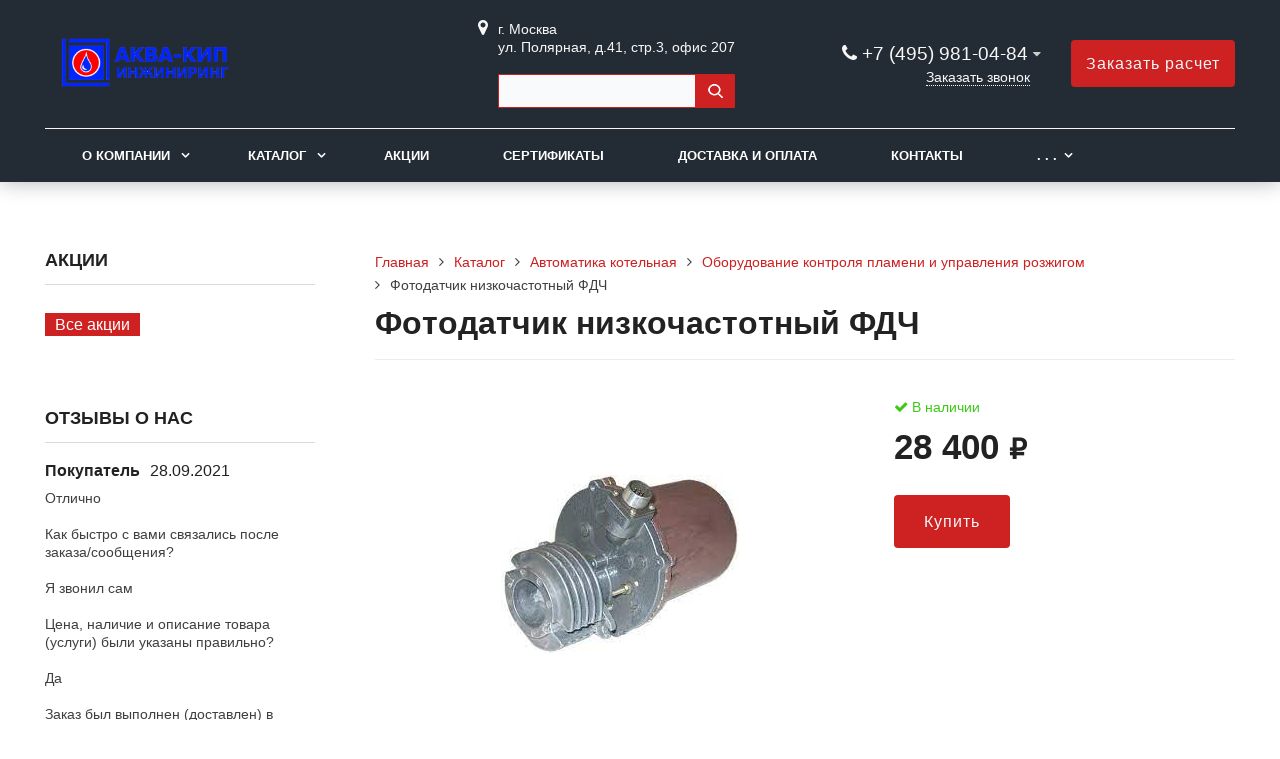

--- FILE ---
content_type: text/html; charset=UTF-8
request_url: https://xn----7sbah6aid5b.xn--p1ai/catalog/g14635624-avtomatika/oborudovanie-kontrolya-plameni-i-upravleniya-rozzhigom/p7112238-fotodatchik-nizkochactotnyj-fdch/
body_size: 75605
content:
<!DOCTYPE html>
<html lang="ru">
<head>
	<meta name=viewport content="width=device-width, initial-scale=1.0">
	<meta name="format-detection" content="telephone=no">
	<title>Фoтoдaтчик низкoчacтoтный ФДЧ — цена от 28400 ₽ — купить в интернет-магазине ООО «АКВА-КИП ИНЖИНИРИНГ»</title>
	<meta http-equiv="Content-Type" content="text/html; charset=UTF-8" />
<meta name="keywords" content="Фoтoдaтчик низкoчacтoтный ФДЧ" />
<meta name="description" content="Купить Фoтoдaтчик низкoчacтoтный ФДЧ — цена от 28400 ₽ +7 (495) 981-04-84 ООО «АКВА-КИП ИНЖИНИРИНГ» — г. Москва, ул. Полярная, д.41, стр.3, офис 207 — aqua-kip@inbox.ru" />
<style type="text/css">.bx-composite-btn {background: url(/bitrix/images/main/composite/sprite-1x.png) no-repeat right 0 #e94524;border-radius: 15px;color: #fff !important;display: inline-block;line-height: 30px;font-family: "Helvetica Neue", Helvetica, Arial, sans-serif !important;font-size: 12px !important;font-weight: bold !important;height: 31px !important;padding: 0 42px 0 17px !important;vertical-align: middle !important;text-decoration: none !important;}@media screen   and (min-device-width: 1200px)   and (max-device-width: 1600px)   and (-webkit-min-device-pixel-ratio: 2)  and (min-resolution: 192dpi) {.bx-composite-btn {background-image: url(/bitrix/images/main/composite/sprite-2x.png);background-size: 42px 124px;}}.bx-composite-btn-fixed {position: absolute;top: -45px;right: 15px;z-index: 10;}.bx-btn-white {background-position: right 0;color: #fff !important;}.bx-btn-black {background-position: right -31px;color: #000 !important;}.bx-btn-red {background-position: right -62px;color: #555 !important;}.bx-btn-grey {background-position: right -93px;color: #657b89 !important;}.bx-btn-border {border: 1px solid #d4d4d4;height: 29px !important;line-height: 29px !important;}.bx-composite-loading {display: block;width: 40px;height: 40px;background: url(/bitrix/images/main/composite/loading.gif);}</style>
<script type="text/javascript" data-skip-moving="true">(function(w, d) {var v = w.frameCacheVars = {'CACHE_MODE':'HTMLCACHE','banner':{'url':'http://www.1c-bitrix.ru/composite/','text':'Быстро с 1С-Битрикс','bgcolor':'#E94524','style':'white'},'storageBlocks':[],'dynamicBlocks':[],'AUTO_UPDATE':true,'AUTO_UPDATE_TTL':'120','version':'2'};var inv = false;if (v.AUTO_UPDATE === false){if (v.AUTO_UPDATE_TTL && v.AUTO_UPDATE_TTL > 0){var lm = Date.parse(d.lastModified);if (!isNaN(lm)){var td = new Date().getTime();if ((lm + v.AUTO_UPDATE_TTL * 1000) >= td){w.frameRequestStart = false;w.preventAutoUpdate = true;return;}inv = true;}}else{w.frameRequestStart = false;w.preventAutoUpdate = true;return;}}var r = w.XMLHttpRequest ? new XMLHttpRequest() : (w.ActiveXObject ? new w.ActiveXObject("Microsoft.XMLHTTP") : null);if (!r) { return; }w.frameRequestStart = true;var m = v.CACHE_MODE; var l = w.location; var x = new Date().getTime();var q = "?bxrand=" + x + (l.search.length > 0 ? "&" + l.search.substring(1) : "");var u = l.protocol + "//" + l.host + l.pathname + q;r.open("GET", u, true);r.setRequestHeader("BX-ACTION-TYPE", "get_dynamic");r.setRequestHeader("X-Bitrix-Composite", "get_dynamic");r.setRequestHeader("BX-CACHE-MODE", m);r.setRequestHeader("BX-CACHE-BLOCKS", v.dynamicBlocks ? JSON.stringify(v.dynamicBlocks) : "");if (inv){r.setRequestHeader("BX-INVALIDATE-CACHE", "Y");}try { r.setRequestHeader("BX-REF", d.referrer || "");} catch(e) {}if (m === "APPCACHE"){r.setRequestHeader("BX-APPCACHE-PARAMS", JSON.stringify(v.PARAMS));r.setRequestHeader("BX-APPCACHE-URL", v.PAGE_URL ? v.PAGE_URL : "");}r.onreadystatechange = function() {if (r.readyState != 4) { return; }var a = r.getResponseHeader("BX-RAND");var b = w.BX && w.BX.frameCache ? w.BX.frameCache : false;if (a != x || !((r.status >= 200 && r.status < 300) || r.status === 304 || r.status === 1223 || r.status === 0)){var f = {error:true, reason:a!=x?"bad_rand":"bad_status", url:u, xhr:r, status:r.status};if (w.BX && w.BX.ready && b){BX.ready(function() {setTimeout(function(){BX.onCustomEvent("onFrameDataRequestFail", [f]);}, 0);});}w.frameRequestFail = f;return;}if (b){b.onFrameDataReceived(r.responseText);if (!w.frameUpdateInvoked){b.update(false);}w.frameUpdateInvoked = true;}else{w.frameDataString = r.responseText;}};r.send();var p = w.performance;if (p && p.addEventListener && p.getEntries && p.setResourceTimingBufferSize){var e = 'resourcetimingbufferfull';var h = function() {if (w.BX && w.BX.frameCache && w.BX.frameCache.frameDataInserted){p.removeEventListener(e, h);}else {p.setResourceTimingBufferSize(p.getEntries().length + 50);}};p.addEventListener(e, h);}})(window, document);</script>


<link href="/bitrix/cache/css/s1/gvozdevsoft_zavodgs_s1/page_748f56c30a1859bd831c94aa266620bb/page_748f56c30a1859bd831c94aa266620bb_v1.css?1747328916961" type="text/css"  rel="stylesheet" />
<link href="/bitrix/cache/css/s1/gvozdevsoft_zavodgs_s1/template_dbc48b49cd9df6726050cbb23696d57f/template_dbc48b49cd9df6726050cbb23696d57f_v1.css?1747328161219353" type="text/css"  data-template-style="true" rel="stylesheet" />
<script type="text/javascript">if(!window.BX)window.BX={};if(!window.BX.message)window.BX.message=function(mess){if(typeof mess==='object'){for(let i in mess) {BX.message[i]=mess[i];} return true;}};</script>
<script type="text/javascript">(window.BX||top.BX).message({'JS_CORE_LOADING':'Загрузка...','JS_CORE_NO_DATA':'- Нет данных -','JS_CORE_WINDOW_CLOSE':'Закрыть','JS_CORE_WINDOW_EXPAND':'Развернуть','JS_CORE_WINDOW_NARROW':'Свернуть в окно','JS_CORE_WINDOW_SAVE':'Сохранить','JS_CORE_WINDOW_CANCEL':'Отменить','JS_CORE_WINDOW_CONTINUE':'Продолжить','JS_CORE_H':'ч','JS_CORE_M':'м','JS_CORE_S':'с','JSADM_AI_HIDE_EXTRA':'Скрыть лишние','JSADM_AI_ALL_NOTIF':'Показать все','JSADM_AUTH_REQ':'Требуется авторизация!','JS_CORE_WINDOW_AUTH':'Войти','JS_CORE_IMAGE_FULL':'Полный размер'});</script>

<script type="text/javascript" src="/bitrix/js/main/core/core.min.js?1747328135220181"></script>

<script>BX.setJSList(['/bitrix/js/main/core/core_ajax.js','/bitrix/js/main/core/core_promise.js','/bitrix/js/main/polyfill/promise/js/promise.js','/bitrix/js/main/loadext/loadext.js','/bitrix/js/main/loadext/extension.js','/bitrix/js/main/polyfill/promise/js/promise.js','/bitrix/js/main/polyfill/find/js/find.js','/bitrix/js/main/polyfill/includes/js/includes.js','/bitrix/js/main/polyfill/matches/js/matches.js','/bitrix/js/ui/polyfill/closest/js/closest.js','/bitrix/js/main/polyfill/fill/main.polyfill.fill.js','/bitrix/js/main/polyfill/find/js/find.js','/bitrix/js/main/polyfill/matches/js/matches.js','/bitrix/js/main/polyfill/core/dist/polyfill.bundle.js','/bitrix/js/main/core/core.js','/bitrix/js/main/polyfill/intersectionobserver/js/intersectionobserver.js','/bitrix/js/main/lazyload/dist/lazyload.bundle.js','/bitrix/js/main/polyfill/core/dist/polyfill.bundle.js','/bitrix/js/main/parambag/dist/parambag.bundle.js']);
</script>
<script type="text/javascript">(window.BX||top.BX).message({'LANGUAGE_ID':'ru','FORMAT_DATE':'DD.MM.YYYY','FORMAT_DATETIME':'DD.MM.YYYY HH:MI:SS','COOKIE_PREFIX':'BITRIX_SM','SERVER_TZ_OFFSET':'10800','UTF_MODE':'Y','SITE_ID':'s1','SITE_DIR':'/'});</script>


<script type="text/javascript"  src="/bitrix/cache/js/s1/gvozdevsoft_zavodgs_s1/kernel_main/kernel_main_v1.js?1747654911154482"></script>
<script type="text/javascript" src="/bitrix/js/ui/dexie/dist/dexie3.bundle.min.js?174732814388274"></script>
<script type="text/javascript" src="/bitrix/js/main/core/core_ls.min.js?16474366127365"></script>
<script type="text/javascript" src="/bitrix/js/main/core/core_frame_cache.min.js?174732813511210"></script>
<script type="text/javascript">BX.setJSList(['/bitrix/js/main/core/core_fx.js','/bitrix/js/main/session.js','/bitrix/js/main/pageobject/pageobject.js','/bitrix/js/main/core/core_window.js','/bitrix/js/main/date/main.date.js','/bitrix/js/main/core/core_date.js','/bitrix/js/main/utils.js','/bitrix/templates/gvozdevsoft_zavodgs_s1/components/bitrix/news.detail/catalog/script.js','/bitrix/templates/gvozdevsoft_zavodgs_s1/lib/jquery-3.3.1.min.js','/bitrix/templates/gvozdevsoft_zavodgs_s1/lib/owl-carousel-2/js/owl.carousel.min.js','/bitrix/templates/gvozdevsoft_zavodgs_s1/lib/fancybox/jquery.fancybox.min.js','/bitrix/templates/gvozdevsoft_zavodgs_s1/lib/flmenu/flmenu.js','/bitrix/templates/gvozdevsoft_zavodgs_s1/lib/sticky/jquery.sticky.js','/bitrix/templates/gvozdevsoft_zavodgs_s1/lib/accordion/accordion.js','/bitrix/templates/gvozdevsoft_zavodgs_s1/lib/tabs/tabs.js','/bitrix/templates/gvozdevsoft_zavodgs_s1/lib/arrup/arrup.js','/bitrix/templates/gvozdevsoft_zavodgs_s1/lib/hdfix/hdfix.js','/bitrix/templates/gvozdevsoft_zavodgs_s1/lib/img-zoom/img-zoom.js','/bitrix/templates/gvozdevsoft_zavodgs_s1/lib/flex-gallery/jquery.justified-gallery.min.js','/lib/feedback/feedback.js','/lib/cart/cart.js','/bitrix/templates/gvozdevsoft_zavodgs_s1/lib/inputmask/jquery.inputmask.js','/bitrix/templates/gvozdevsoft_zavodgs_s1/js/main.js','/bitrix/components/arturgolubev/search.title/script.js','/bitrix/components/arturgolubev/search.title/templates/.default/script.js','/bitrix/templates/gvozdevsoft_zavodgs_s1/components/bitrix/menu/mn_flmenu_top/script.js']);</script>
<script type="text/javascript">BX.setCSSList(['/bitrix/templates/gvozdevsoft_zavodgs_s1/components/bitrix/news.detail/catalog/style.css','/bitrix/templates/gvozdevsoft_zavodgs_s1/css/reset.css','/bitrix/templates/gvozdevsoft_zavodgs_s1/css/bootstrap-grid.min.css','/bitrix/templates/gvozdevsoft_zavodgs_s1/css/font-awesome/css/font-awesome.min.css','/bitrix/templates/gvozdevsoft_zavodgs_s1/lib/owl-carousel-2/css/owl.carousel.min.css','/bitrix/templates/gvozdevsoft_zavodgs_s1/lib/owl-carousel-2/css/owl.theme.default.css','/bitrix/templates/gvozdevsoft_zavodgs_s1/lib/fancybox/jquery.fancybox.min.css','/bitrix/templates/gvozdevsoft_zavodgs_s1/lib/flex-gallery/justified-gallery.min.css','/bitrix/templates/gvozdevsoft_zavodgs_s1/css/template.css','/bitrix/templates/gvozdevsoft_zavodgs_s1/css/mainpage.css','/bitrix/templates/gvozdevsoft_zavodgs_s1/css/content.css','/bitrix/templates/gvozdevsoft_zavodgs_s1/css/catalog.css','/bitrix/templates/gvozdevsoft_zavodgs_s1/css/sidebar.css','/bitrix/templates/gvozdevsoft_zavodgs_s1/css/feedback.css','/bitrix/templates/gvozdevsoft_zavodgs_s1/css/personal.css','/bitrix/templates/gvozdevsoft_zavodgs_s1/css/customer.css','/bitrix/templates/gvozdevsoft_zavodgs_s1/lib/flmenu/flmenu.css','/bitrix/templates/gvozdevsoft_zavodgs_s1/lib/accordion/accordion.css','/bitrix/templates/gvozdevsoft_zavodgs_s1/lib/tabs/tabs.css','/bitrix/templates/gvozdevsoft_zavodgs_s1/lib/arrup/arrup.css','/bitrix/templates/gvozdevsoft_zavodgs_s1/lib/hdfix/hdfix.css','/bitrix/templates/gvozdevsoft_zavodgs_s1/lib/img-zoom/img-zoom.css','/bitrix/templates/gvozdevsoft_zavodgs_s1/css/cart.css','/bitrix/templates/gvozdevsoft_zavodgs_s1/css/adaptive.css','/bitrix/templates/gvozdevsoft_zavodgs_s1/css/color.css','/bitrix/components/arturgolubev/search.title/templates/.default/style.css','/bitrix/templates/gvozdevsoft_zavodgs_s1/components/bitrix/menu/hdtopmenu/style.css','/bitrix/templates/gvozdevsoft_zavodgs_s1/components/bitrix/menu/sections_menu/style.css','/bitrix/templates/gvozdevsoft_zavodgs_s1/components/bitrix/menu/top/style.css','/bitrix/templates/gvozdevsoft_zavodgs_s1/template_styles.css']);</script>


<script type="text/javascript"  src="/bitrix/cache/js/s1/gvozdevsoft_zavodgs_s1/template_d88edcd4f3f84f1140c71317e686ee7e/template_d88edcd4f3f84f1140c71317e686ee7e_v1.js?1747328161479884"></script>
<script type="text/javascript"  src="/bitrix/cache/js/s1/gvozdevsoft_zavodgs_s1/page_1ee7717593d33c9d33ad5e37289c66f0/page_1ee7717593d33c9d33ad5e37289c66f0_v1.js?1747328916685"></script>
<script type="text/javascript">var _ba = _ba || []; _ba.push(["aid", "f4ee3400224994fe1e83bb76477c76b1"]); _ba.push(["host", "xn----7sbah6aid5b.xn--p1ai"]); (function() {var ba = document.createElement("script"); ba.type = "text/javascript"; ba.async = true;ba.src = (document.location.protocol == "https:" ? "https://" : "http://") + "bitrix.info/ba.js";var s = document.getElementsByTagName("script")[0];s.parentNode.insertBefore(ba, s);})();</script>


	    																																										
	<!-- Open Graph -->
	<meta property="og:title" content="Фoтoдaтчик низкoчacтoтный ФДЧ — цена от 28400 ₽ — купить в интернет-магазине ООО «АКВА-КИП ИНЖИНИРИНГ»">
	<meta property="og:description" content="Купить Фoтoдaтчик низкoчacтoтный ФДЧ — цена от 28400 ₽ +7 (495) 981-04-84 ООО «АКВА-КИП ИНЖИНИРИНГ» — г. Москва, ул. Полярная, д.41, стр.3, офис 207 — aqua-kip@inbox.ru">
	<meta property="og:type" content="website">
    <meta property="og:url" content="https:///catalog/g14635624-avtomatika/oborudovanie-kontrolya-plameni-i-upravleniya-rozzhigom/p7112238-fotodatchik-nizkochactotnyj-fdch/">
	<meta property="og:image" content="https:///upload/iblock/b66/6vfrav4v526qtdis8hjupyhpbys9ufhc.jpg">
	<!-- /Open Graph -->
	<link type="image/x-icon" rel="shortcut icon" href="/favicon.ico">
</head>
<body>
		<header id="header">
								<div class="header-inner">
								<div class="container">		
					<div class="header-top">
						<div class="row align-items-center">
							<div class="col-lg-auto text-xs-center">
								<div class="header-logo">
									<a href="/" class="header-logo__link">
										<img src="/images/akvakip-logo.png" alt="Главная">									</a>
								</div>
							</div>
							<!-- col -->
							<div class="col-lg-3 offset-xl-2">
								<div class="header-address">
									<div class="header-address__icon"></div>
									<div class="header-address__text">
										г. Москва<br>ул. Полярная, д.41, стр.3, офис 207 <br>  <br>
<div id="smart-title-search" class="bx-searchtitle theme-blue">
	<form action="/search/index.php">
		<div class="bx-input-group">
			<input id="smart-title-search-input" placeholder="" type="text" name="q" value="" autocomplete="off" class="bx-form-control"/>
			<span class="bx-input-group-btn">
				<span class="bx-searchtitle-preloader view" id="smart-title-search_preloader_item"></span>
				<button class="" type="submit" name="s"></button>
			</span>
		</div>
	</form>
	
	</div>



<script>
	BX.ready(function(){
		new JCTitleSearchAG({
			// 'AJAX_PAGE' : '/your-path/fast_search.php',
			'AJAX_PAGE' : '/catalog/g14635624-avtomatika/oborudovanie-kontrolya-plameni-i-upravleniya-rozzhigom/p7112238-fotodatchik-nizkochactotnyj-fdch/',
			'CONTAINER_ID': 'smart-title-search',
			'INPUT_ID': 'smart-title-search-input',
			'PRELODER_ID': 'smart-title-search_preloader_item',
			'MIN_QUERY_LEN': 2
		});
		
			});
</script>									</div>
								</div>
							</div>
							<!-- col -->
							<div class="col mr-auto">
								<div class="header-phone">
									<div class="header-phone__main-phone">
										<a href="tel:+74959810484" class="header-phone__link">+7 (495) 981-04-84
</a>
<div class="header-phone__popup">
	<div class="header-phone__popup-item"><a href="tel:+74959810484" class="header-phone__popup-link-phone">+7 (495) 981-04-84</a></div>
	<div class="header-phone__popup-item"><a href="tel:+79160843800" class="header-phone__popup-link-phone">+7 (916) 084-38-00</a></div>
	<div class="header-phone__popup-item"><a href="mailto:aqua-kip@inbox.ru" class="header-phone__popup-link-email">aqua-kip@inbox.ru</a></div>
</div>

									</div>
								</div>
								<div class="header-btn-callback">
									<a  data-fancybox data-src="#form-popup-callback" href="javascript:;" class="header-btn-callback__link">
										Заказать звонок									</a>
								</div>
							</div>
							<!-- col -->
							<div class="col-lg-auto">
								<div class="header-btn-zayvka">
									<a data-fancybox data-src="#form-popup-request" href="javascript:;" class="btn-link header-btn-zayvka__link">
										Заказать расчет									</a>
								</div>
							</div>
						</div>
					</div>
					<!-- /header-top -->
					<div class="row">
						<div class="col-lg">
																					<nav class="header-top-menu menu-line">
															<div id="flvmenu">
<ul id="horizontal-multilevel-menu" itemscope itemtype="http://schema.org/SiteNavigationElement">


	
	
	
					<li class="root-item"><a href="/kompaniya/" itemprop="url">О компании</a>
				<ul>
		
	
	

	
	
	
		
							<li><a href="/kompaniya/index.php" itemprop="url">О компании</a></li>
			
		
	
	

	
	
	
		
							<li><a href="/kompaniya/otzyvy/" itemprop="url">Отзывы</a></li>
			
		
	
	

	
	
	
		
							<li><a href="/kompaniya/partnery/" itemprop="url">Партнеры</a></li>
			
		
	
	

	
	
	
		
							<li><a href="/kompaniya/news/" itemprop="url">Пресс-Центр</a></li>
			
		
	
	

	
	
	
		
							<li><a href="/dokumenty/" itemprop="url">Технические каталоги, документы и опросные листы</a></li>
			
		
	
	

	
	
	
		
							<li><a href="/kompaniya/rekvizity/" itemprop="url">Реквизиты</a></li>
			
		
	
	

	
			</ul></li>	
	
					<li class="root-item"><a href="/catalog/" itemprop="url">Каталог</a>
				<ul>
		
	
	

	
	
	
		
							<li><a href="/catalog/g14635624-avtomatika/" itemprop="url">Автоматика котельная</a></li>
			
		
	
	

	
	
	
	
	
	
	
	
	
	
	
	
	
	
	
	
	
	
	
	
	
	
	
	
	
	
	
	
	
	
	
	
	
	
	
	
	
	
	
	
	
	
	
	
	
	
	
	
	
	
	
	
	
	
	
	
	
	
	
	
	
	
	
	
	
	
	
	
	
	
	
	
	
	
	
	
	
	
	
	
	
	
	
	
	
	
	
	
	
	
	
	
	
	
	
	
	
	
	
	
	
	
	
	
	
	
	
	
	
	
	
	
	
	
	
	
	
	
	
	
	
	
	
	
	
	
	
	
	
	
	
	
	
	
	
	
	
	
	
	
	
	
	
	
	
	
	
	
	
	
	
	
	
	
	
	
	
	
	
	
	
	
	
	
	
	
	
	
	
	
	
	
	
	
	
	
	
	
	
	
	
	
	
	
	
	
	
	
	
	
	
	
	
	
	
	
	
	
	
	
	
	
	
	
	
	
	
	
	
	
	
	
	
	
	
	
	
	
	
	
	
	
	
	
	
	
	
	
	
	
	
	
	
	
	
	
	
	
	
	
	
	
	
	
	
	
	
	
	
	
	
	
	
	
	
	
	
	
	
	
	
	
	
	
	
	
	
	
	
	
	
	
	
	
	
	
	
	
	
	
	
	
	
	
	
	
	
	
	
	
	
	
	
	
	
	
	
	
	
	
	
	
	
	
	
	
	
	
	
	
	
	
	
	
	
	
	
	
	
	
	
	
	
	
	
	
	
	
	
	
	
	
	
	
	
	
	
	
	
	
	
	
	
	
	
	
	
	
	
	
	
	
	
	
	
	
	
	
	
	
	
	
	
	
	
	
	
	
	
	
	
	
	
	
	
	
	
	
	
	
	
	
	
	
	
	
	
	
	
	
	
	
	
	
	
	
	
	
	
	
	
	
	
		
							<li><a href="/catalog/g14635639-klapany/" itemprop="url">Автоматические и запорно-регулирующие клапаны</a></li>
			
		
	
	

	
	
	
	
	
	
	
	
	
	
	
	
	
	
	
	
	
	
	
	
	
	
	
	
	
	
	
	
	
	
	
	
	
	
	
	
	
	
	
	
	
	
	
	
	
	
	
	
	
	
	
	
	
	
	
	
	
	
	
	
	
	
	
	
	
	
	
	
	
	
	
	
	
	
	
	
	
	
	
	
	
	
	
	
	
	
	
	
	
	
	
	
	
	
	
	
	
	
	
	
	
	
	
	
	
	
	
	
	
	
	
	
	
	
	
	
	
	
	
	
	
	
	
	
	
	
	
	
	
	
	
	
	
	
	
	
	
	
	
	
	
	
	
	
	
	
	
	
	
	
	
	
	
	
	
	
	
	
	
	
	
	
	
	
	
	
	
	
	
	
	
	
	
	
	
	
	
	
	
	
	
	
	
	
	
	
	
	
	
	
	
	
	
	
	
	
	
	
	
	
	
	
	
	
	
	
	
	
	
	
	
	
	
	
	
	
	
	
	
	
	
	
	
	
	
	
	
	
	
	
	
	
	
	
	
	
	
	
	
	
	
	
	
	
	
	
	
	
	
	
	
	
	
	
	
	
	
	
	
	
	
	
	
	
	
	
	
	
	
	
	
	
	
	
	
	
	
	
	
	
	
	
	
	
	
	
	
	
	
	
	
	
	
	
	
	
	
	
	
	
	
	
	
	
	
	
	
	
	
	
	
	
	
	
	
	
	
	
	
	
	
	
	
	
	
	
	
	
	
	
	
	
	
	
	
	
	
	
	
	
	
	
	
	
	
	
	
	
	
	
	
	
	
	
	
	
	
	
	
	
	
	
	
	
	
	
	
	
	
	
	
	
	
	
	
	
	
	
	
	
	
	
	
	
	
	
	
	
	
	
	
	
	
	
	
	
	
	
	
	
	
	
	
	
	
	
	
	
	
	
	
	
	
	
	
	
	
	
	
	
	
	
	
	
	
	
	
	
	
	
	
	
	
	
	
	
	
	
	
	
	
	
	
	
	
	
	
	
	
	
	
	
	
	
	
	
	
	
	
	
	
	
	
	
	
	
	
	
	
	
	
	
	
	
	
	
	
	
	
	
	
	
	
	
	
	
	
	
	
	
	
	
	
	
	
	
	
	
	
	
	
	
	
	
	
	
	
	
	
	
	
	
	
	
	
	
	
	
	
	
	
	
	
	
	
	
	
	
	
	
	
	
	
	
	
	
	
	
	
	
	
	
	
	
	
	
	
	
	
	
	
	
	
	
	
	
	
	
	
	
	
	
	
	
	
	
	
	
	
	
	
	
	
	
	
	
	
	
	
	
	
	
	
	
	
	
	
	
	
	
	
	
	
	
	
	
	
	
	
	
	
	
	
	
	
	
	
	
	
	
	
	
	
	
	
	
	
	
	
	
	
	
	
	
	
	
	
	
	
	
	
	
	
	
	
	
	
	
	
	
	
	
	
	
	
	
	
	
	
	
	
	
	
	
	
	
	
	
	
	
	
	
	
	
	
	
	
	
	
	
	
	
	
	
	
	
	
	
	
	
	
	
	
	
	
	
	
	
	
	
	
	
	
	
	
	
	
	
	
	
	
	
	
	
	
	
	
	
	
	
	
	
	
	
	
	
	
	
	
	
	
	
	
	
	
	
	
	
	
	
	
	
	
	
	
	
	
	
	
	
	
	
	
	
	
	
	
	
	
	
	
	
	
	
	
	
	
	
	
	
	
	
	
	
	
	
	
	
	
	
	
	
	
	
	
	
	
	
	
	
	
	
	
	
	
	
	
	
	
	
	
	
	
	
	
	
	
	
	
	
	
	
	
	
	
	
	
	
	
	
	
	
	
	
	
	
	
	
	
	
	
	
	
	
	
	
	
	
	
	
	
	
	
	
	
	
	
	
	
	
	
	
	
	
	
	
	
	
	
	
	
	
	
	
	
	
	
	
	
	
	
	
	
	
	
	
	
	
	
	
	
	
	
	
	
	
	
	
	
	
	
	
	
	
	
	
	
	
	
	
	
	
	
	
	
	
	
	
	
	
	
	
	
	
	
	
	
	
	
	
	
	
	
	
	
	
	
	
	
	
	
	
	
	
	
	
	
	
	
	
	
	
	
	
	
	
	
	
	
	
	
	
	
	
	
	
	
	
	
	
	
	
	
	
	
	
	
	
	
	
	
	
	
	
	
	
	
	
	
	
	
	
	
	
	
	
	
	
	
	
	
	
	
	
	
	
	
	
	
	
	
	
	
	
	
	
	
	
	
	
	
	
	
	
	
	
	
	
	
	
	
	
	
	
	
	
	
	
	
	
	
	
	
	
	
	
	
	
	
	
	
	
	
	
	
	
	
	
	
	
	
	
	
	
	
	
	
	
	
	
	
	
	
	
	
	
	
	
	
	
	
	
	
	
	
	
	
	
	
	
	
	
	
	
	
	
	
	
	
	
	
	
	
	
	
	
	
	
	
	
	
	
	
	
	
	
	
	
	
	
	
	
	
	
	
	
	
	
	
	
	
	
	
	
	
	
	
	
	
	
	
	
	
	
	
	
	
	
	
	
	
	
	
	
	
	
	
	
	
	
	
	
	
	
	
	
	
	
	
	
	
	
	
	
	
	
	
	
	
	
	
	
	
	
	
	
		
							<li><a href="/catalog/g14635637-ispolnitelnye-mehanizmy-ustrojstva/" itemprop="url">Исполнительные механизмы, приводы и устройства управления</a></li>
			
		
	
	

	
	
	
	
	
	
	
	
	
	
	
	
	
	
	
	
	
	
	
	
	
	
	
	
	
	
	
	
	
	
	
	
	
	
	
	
	
	
	
	
	
	
	
	
	
	
	
	
	
	
	
	
	
	
	
	
	
	
	
	
	
	
	
	
	
	
	
	
		
							<li><a href="/catalog/g14649658-kalibrovochnoe-oborudovanie/" itemprop="url">Калибровочное оборудование</a></li>
			
		
	
	

	
	
	
	
	
	
		
							<li><a href="/catalog/g14649657-komplektuyuschie-dlya-ustrojstv/" itemprop="url">Комплектующие для устройств измерения давления и температуры</a></li>
			
		
	
	

	
	
	
	
	
	
	
	
	
	
	
	
	
	
	
	
	
	
	
	
	
	
	
	
	
	
	
	
	
	
	
	
	
	
	
	
	
	
	
		
							<li><a href="/catalog/g14635640-zaporno-reguliruyuschee-oborudovanie/" itemprop="url">Краны и вентили запорно-регулирующие</a></li>
			
		
	
	

	
	
	
	
	
	
	
	
	
	
	
	
	
	
	
	
	
	
	
	
	
	
	
	
	
	
	
	
	
	
	
	
	
	
	
	
	
	
	
	
	
	
	
	
	
	
	
	
	
	
	
	
	
	
	
	
		
							<li><a href="/catalog/g14635628-pribory-dlya-izmereniya/" itemprop="url">Приборы для измерения и контроля давления</a></li>
			
		
	
	

	
	
	
	
	
	
	
	
	
	
	
	
	
	
	
	
	
	
	
	
	
	
	
	
	
	
	
	
	
	
	
	
	
	
	
	
	
	
	
	
	
	
	
	
	
	
	
	
	
	
	
	
	
	
	
	
	
	
	
	
	
	
	
	
	
	
	
	
	
	
	
	
	
	
	
	
	
	
	
	
	
	
	
	
	
	
	
	
	
	
	
	
	
	
	
	
	
	
	
	
	
	
	
	
	
	
	
	
	
	
	
	
	
	
	
	
	
	
	
	
	
	
	
	
	
	
	
	
	
	
	
	
	
	
	
	
	
	
	
	
	
	
	
	
	
	
	
	
	
	
	
	
	
	
	
	
	
	
	
	
	
	
	
	
	
	
	
	
	
	
	
	
	
	
	
	
	
	
	
	
	
	
	
	
	
	
	
	
	
	
	
	
	
	
	
	
	
	
	
	
	
	
	
	
	
	
	
	
	
	
	
	
	
	
	
	
	
	
	
	
	
	
	
	
	
	
	
	
	
	
	
	
	
	
	
	
	
	
	
	
	
	
	
	
	
	
	
	
	
	
	
	
	
	
	
	
	
	
	
	
	
	
	
	
	
	
	
	
	
	
	
	
	
	
	
	
	
	
	
	
	
	
	
	
	
	
	
	
	
	
	
	
	
	
	
	
	
	
	
	
	
	
	
	
	
	
	
	
	
	
	
	
	
	
	
	
	
	
	
	
	
	
	
	
	
	
	
	
	
	
	
	
	
	
	
	
	
	
	
	
	
	
	
	
	
	
	
	
	
	
	
	
	
	
	
	
	
	
	
	
	
	
	
	
	
	
	
	
	
	
	
	
	
	
	
	
	
	
	
	
	
	
	
	
	
	
	
	
	
	
	
	
	
	
	
	
	
	
	
	
	
	
	
	
	
	
	
	
	
	
	
	
	
	
	
	
	
	
	
	
	
	
	
	
	
	
	
	
	
	
	
	
	
	
	
	
	
	
	
	
	
	
	
	
	
	
	
	
	
	
	
	
	
	
	
	
	
	
	
	
	
	
	
	
	
	
	
	
	
	
	
	
	
	
	
	
	
	
	
	
	
	
	
	
	
	
	
	
	
	
	
	
	
	
	
	
	
	
	
	
	
	
	
	
	
	
	
	
	
	
	
	
	
	
	
	
	
	
	
	
	
	
	
	
	
	
	
	
	
	
	
	
	
	
	
	
	
	
	
	
	
	
	
	
	
	
	
	
	
	
	
	
	
	
	
	
	
	
	
	
	
	
	
	
	
	
	
	
	
	
	
	
	
	
	
	
	
	
	
	
	
	
	
	
	
	
	
	
	
	
	
	
	
	
	
	
	
	
	
	
	
	
	
	
	
	
	
	
	
	
	
	
	
	
	
	
	
	
	
	
	
	
	
	
	
	
	
	
	
	
	
	
	
	
	
	
	
	
	
	
	
	
	
	
	
	
	
	
	
	
	
	
	
	
	
	
	
	
	
	
	
	
	
	
	
	
	
	
	
	
	
	
	
	
	
	
	
	
	
	
	
	
	
	
	
	
	
	
	
	
	
	
	
	
	
	
	
	
	
	
	
	
	
	
	
	
	
	
	
	
	
	
	
	
	
	
	
	
	
	
	
	
	
	
	
	
	
	
	
	
	
	
	
	
	
	
	
	
	
	
	
	
	
	
	
	
	
	
	
	
	
	
	
	
	
	
	
	
	
	
	
	
	
	
	
	
	
	
	
	
	
	
	
	
	
	
		
							<li><a href="/catalog/g14635633-pribory-dlya-izmereniya/" itemprop="url">Приборы для измерения и контроля расхода</a></li>
			
		
	
	

	
	
	
	
	
	
	
	
	
		
							<li><a href="/catalog/g14635631-pribory-dlya-izmereniya/" itemprop="url">Приборы для измерения и контроля температуры</a></li>
			
		
	
	

	
	
	
	
	
	
	
	
	
	
	
	
	
	
	
	
	
	
	
	
	
	
	
	
	
	
	
	
	
	
	
	
	
	
	
	
	
	
	
	
	
	
	
	
	
	
	
	
	
	
	
	
	
	
	
	
	
	
	
	
	
	
	
	
	
	
	
	
	
	
	
	
	
	
	
	
	
	
	
	
	
	
	
	
	
	
	
	
	
	
	
	
	
	
	
	
	
	
	
	
	
	
	
	
	
	
	
	
	
	
	
	
	
	
	
	
	
	
	
	
	
	
	
	
	
	
	
	
	
	
	
	
	
	
	
	
	
	
	
	
	
	
	
	
	
	
	
	
	
	
	
	
	
	
	
	
	
	
	
	
	
	
	
	
	
	
	
	
	
	
	
	
	
	
	
	
	
	
	
	
	
	
	
	
	
	
	
	
	
	
	
	
	
	
	
	
	
	
	
	
	
	
	
	
	
	
	
	
	
	
	
	
	
	
	
	
	
	
	
	
	
	
	
	
	
	
	
	
	
	
	
	
	
	
	
	
		
							<li><a href="/catalog/g14635632-pribory-dlya-izmereniya/" itemprop="url">Приборы для измерения и контроля уровня</a></li>
			
		
	
	

	
	
	
	
	
	
	
	
	
	
	
	
	
	
	
	
	
	
	
	
	
	
	
	
	
	
	
	
	
	
	
	
		
							<li><a href="/catalog/g14635625-registriruyuschie-pokazyvayuschie-pribory/" itemprop="url">Регистрирующие и показывающие приборы </a></li>
			
		
	
	

	
	
	
	
	
	
	
	
	
	
	
	
	
		
							<li><a href="/catalog/g14635629-regulyatory-davleniya-pryamogo/" itemprop="url">Регуляторы давления и температуры прямого действия</a></li>
			
		
	
	

	
	
	
	
	
	
	
	
	
	
	
	
	
	
	
	
	
	
	
	
	
	
	
	
	
	
	
	
	
	
	
	
	
	
	
	
	
	
	
	
	
	
	
	
	
	
	
	
	
	
	
	
	
	
	
	
	
	
	
	
	
	
	
	
	
	
	
	
	
	
	
	
	
	
	
	
	
	
	
	
	
	
	
	
	
	
	
	
	
	
	
	
	
	
	
	
	
	
	
	
	
	
	
	
	
	
	
	
	
	
	
	
	
	
	
	
	
	
	
	
	
	
	
	
	
	
	
	
	
	
	
	
	
	
	
	
	
	
	
	
	
		
							<li><a href="/catalog/g14635626-signalizatory-zagazovannosti/" itemprop="url">Сигнализаторы загазованности, датчики качества воздуха</a></li>
			
		
	
	

	
	
	
	
	
	
	
	
	
	
	
	
	
	
	
	
	
	
	
	
	
	
	
	
	
	
	
	
	
	
	
	
	
	
	
	
	
	
	
	
	
	
	
	
	
	
	
	
	
	
	
	
	
	
	
	
	
	
	
	
	
	
	
	
	
	
	
	
	
	
	
	
	
	
	
	
	
	
	
	
	
	
	
	
	
	
	
	
	
	
	
	
	
	
	
	
	
	
	
	
	
	
	
	
	
	
	
	
	
	
	
	
	
		
							<li><a href="/catalog/gazovye-schetchiki-i-filtry/" itemprop="url">Счетчики и фильтры для газа</a></li>
			
		
	
	

	
	
	
	
	
	
	
	
	
	
	
		
							<li><a href="/catalog/g2432003-bloki-pitaniya-izvlecheniya/" itemprop="url">Усилители мощности и блоки питания </a></li>
			
		
	
	

	
	
	
	
	
	
	
	
	
	
	
	
	
			</ul></li>	
	
		
							<li><a href="/aktsii/" itemprop="url">Акции</a></li>
			
		
	
	

	
	
	
		
							<li><a href="/kompaniya/sertifikaty/" itemprop="url">Сертификаты</a></li>
			
		
	
	

	
	
	
		
							<li><a href="/delivery-info/" itemprop="url">Доставка и оплата</a></li>
			
		
	
	

	
	
	
		
							<li><a href="/kontakty/" itemprop="url">Контакты</a></li>
			
		
	
	

	
	
	
		
							<li><a href="/novaya-stranitsa.php" itemprop="url">Соглашение с обработкой персональных данных</a></li>
			
		
	
	


</ul>
</div>
<div class="menu-clear-left"></div>
							</nav>
						</div>
					</div>
					<!-- /top-menu -->	
									</div>
			</div>
			<!-- /header-inner -->
				
			<!-- header-fix -->	
			<div class="header-fix">
				<div class="head_slide">
	<div class="hdslide_inn">
		<div class="hdslide_home">
			<a href="/" class="hdslide_home-logo">
				<img src="/images/logo_fix.png" alt="Главная">
			</a>
		</div>
		<div class="hdtopmenu">
			<div class="hdmname"></div>
			<nav>
<ul>


	
	
		
							<li><a href="/kompaniya/">О компании</a></li>
			
		
	
	

	
	
		
							<li><a href="/catalog/">Каталог</a></li>
			
		
	
	

	
	
		
							<li><a href="/aktsii/">Акции</a></li>
			
		
	
	

	
	
		
							<li><a href="/kompaniya/sertifikaty/">Сертификаты</a></li>
			
		
	
	

	
	
		
							<li><a href="/delivery-info/">Доставка и оплата</a></li>
			
		
	
	

	
	
		
							<li><a href="/kontakty/">Контакты</a></li>
			
		
	
	

	
	
		
							<li><a href="/novaya-stranitsa.php">Соглашение с обработкой персональных данных</a></li>
			
		
	
	


</ul>
</nav>
		</div>
		<div class="hdslide_search">

			<!--<form action="poisk/">
				<input type="text" name="q" placeholder="" required>
				<button type="submit"></button>
			</form>-->

			<div id="smart-title-search-2" class="bx-searchtitle theme-blue">
	<form action="/search/index.php">
		<div class="bx-input-group">
			<input id="smart-title-search-input-2" placeholder="" type="text" name="q" value="" autocomplete="off" class="bx-form-control"/>
			<span class="bx-input-group-btn">
				<span class="bx-searchtitle-preloader view" id="smart-title-search-2_preloader_item"></span>
				<button class="" type="submit" name="s"></button>
			</span>
		</div>
	</form>
	
	</div>



<script>
	BX.ready(function(){
		new JCTitleSearchAG({
			// 'AJAX_PAGE' : '/your-path/fast_search.php',
			'AJAX_PAGE' : '/catalog/g14635624-avtomatika/oborudovanie-kontrolya-plameni-i-upravleniya-rozzhigom/p7112238-fotodatchik-nizkochactotnyj-fdch/',
			'CONTAINER_ID': 'smart-title-search-2',
			'INPUT_ID': 'smart-title-search-input-2',
			'PRELODER_ID': 'smart-title-search-2_preloader_item',
			'MIN_QUERY_LEN': 2
		});
		
			});
</script>
		</div>
		<div class="hdslide_contact_zayvka zvonok_view">
			<a data-fancybox data-src="#form-popup-request" href="javascript:;" class="btn-link">
				Заказать расчет			</a>
		</div>
		<div class="hdslide_contact">
			<div class="hdslide_contact_nomer">
				<div class="header-phone__main-phone header-fix-phone">
					<a href="tel:+74959810484" class="header-phone__link">+7 (495) 981-04-84
</a>
<div class="header-phone__popup">
	<div class="header-phone__popup-item"><a href="tel:+74959810484" class="header-phone__popup-link-phone">+7 (495) 981-04-84</a></div>
	<div class="header-phone__popup-item"><a href="tel:+79160843800" class="header-phone__popup-link-phone">+7 (916) 084-38-00</a></div>
	<div class="header-phone__popup-item"><a href="mailto:aqua-kip@inbox.ru" class="header-phone__popup-link-email">aqua-kip@inbox.ru</a></div>
</div>

				</div>
			</div>
		</div>
	</div>
</div>			</div>
			<!-- /header-fix -->
		</header>
		<!-- HEADER -->
						<div class="wrapper">
			<div class="container">
				<div class="row">
					<div class="col wrapper-inner">
						<div id="sidebar">
							<div class="sidebar_adaptive">
								<div id="sidebar_filter_catalog">
									<div class="sidebar pright">
   </div>								</div>
								<nav id="sidebar_menu">
																										</nav>
								<div class="sidebar-action-box">
									<div class="title">
	Акции
</div>
<div class="sidebar-action owl-carousel">
	</div>

<div class="link_all">
 <a href="/aktsii/">Все акции</a>
</div>								</div>
								<div class="sidebar-review-box">
									<div class="title">
	Отзывы о нас
</div>
<div class="sidebar-review owl-carousel">
			<div id="bx_651765591_72">
		<div class="sidebar-review__date-name">
			<div class="sidebar-review__name">
				Покупатель			</div>
			<div class="sidebar-review__date">
				28.09.2021			</div>
		</div>
		<div class="sidebar-review__text">
			Отлично<br>
 <br>
 <b>Как быстро с вами связались после заказа/сообщения?</b><br>
 <br>
 Я звонил сам<br>
 <br>
 <b>Цена, наличие и описание товара (услуги) были указаны правильно?</b><br>
 <br>
 Да<br>
 <br>
 <b>Заказ был выполнен (доставлен) в оговоренные сроки?</b><br>
 <br>
 Да<br>		</div>
	</div>
			<div id="bx_651765591_74">
		<div class="sidebar-review__date-name">
			<div class="sidebar-review__name">
				Покупатель			</div>
			<div class="sidebar-review__date">
				27.09.2021			</div>
		</div>
		<div class="sidebar-review__text">
			<b>Отлично</b><br>
<p>
 <b>Как быстро с вами связались после заказа/сообщения?</b>
</p>
<p>
	 В течение 30 минут
</p>
<p>
 <b>Цена, наличие и описание товара (услуги) были указаны правильно?</b>
</p>
<p>
	 Да
</p>
<p>
 <b>Заказ был выполнен (доставлен) в оговоренные сроки?</b>
</p>
<p>
	 Да
</p>		</div>
	</div>
			<div id="bx_651765591_73">
		<div class="sidebar-review__date-name">
			<div class="sidebar-review__name">
				Покупатель			</div>
			<div class="sidebar-review__date">
				07.05.2021			</div>
		</div>
		<div class="sidebar-review__text">
			Отлично<br>
<p>
 <b>Как быстро с вами связались после заказа/сообщения?</b>
</p>
<p>
	 В течение дня
</p>
<p>
 <b>Цена, наличие и описание товара (услуги) были указаны правильно?</b>
</p>
<p>
	 Да
</p>
<p>
 <br>
</p>		</div>
	</div>
			<div id="bx_651765591_75">
		<div class="sidebar-review__date-name">
			<div class="sidebar-review__name">
				Покупатель			</div>
			<div class="sidebar-review__date">
				17.03.2021			</div>
		</div>
		<div class="sidebar-review__text">
			<b>Отлично</b><br>
<p>
 <b>Как быстро с вами связались после заказа/сообщения?</b>
</p>
<p>
	 В течение 2 часов
</p>
<p>
 <b>Цена, наличие и описание товара (услуги) были указаны правильно?</b>
</p>
<p>
	 Да
</p>
<p>
 <b>Заказ был выполнен (доставлен) в оговоренные сроки?</b>
</p>
<p>
	 Да
</p>		</div>
	</div>
			<div id="bx_651765591_76">
		<div class="sidebar-review__date-name">
			<div class="sidebar-review__name">
				ООО &quot;МТД проект&quot;			</div>
			<div class="sidebar-review__date">
				23.08.2019			</div>
		</div>
		<div class="sidebar-review__text">
			<b>Отлично</b><br>
<p>
	 Компания ООО "МТД проект", благодарит коллектив компании ООО "АКВА-КИП инжиниринг" за внимательное и вежливое отношение к клиентам. Мы работаем с компанией более 10 лет по самым различным измерительным приборам и автоматике. За это время всегда получаем грамотные консультации, своевременно отгружается оплаченный товар.
</p>
<p>
 <b>Как быстро с вами связались после заказа/сообщения?</b>
</p>
<p>
	 В течение 30 минут
</p>
<p>
 <b>Цена, наличие и описание товара (услуги) были указаны правильно?</b>
</p>
<p>
	 Да
</p>
<p>
 <b>Заказ был выполнен (доставлен) в оговоренные сроки?</b>
</p>
<p>
	 Да
</p>		</div>
	</div>
	</div>

<div class="link_all">
	<a href="/kompaniya/otzyvy/">Все отзывы</a>
</div>									</div>
								<div class="sidebar-photo-box">
									<div class="title">
	<br>
</div>
<br>								</div>
								<div class="sidebar-news-box">
									<div class="title">
	Новости
</div>
<div class="sidebar-news">
			<div id="bx_1373509569_2728">
		<div class="sidebar-news__item">
						<div class="sidebar-news__img-box">
				<a href="/kompaniya/news/s-nastupayushchim-novym-2026-godom-i-rozhdestvom/" title="С наступающим Новым 2026 Годом и Рождеством!">
					<img src="/upload/resize_cache/iblock/e3e/80_80_2/jgvopxr778eg5s2zjr7cc7cm4w0esovz.JPEG" alt="С наступающим Новым 2026 Годом и Рождеством!" class="sidebar-news__img-img">				</a>
			</div>
						<div class="sidebar-news__text-box">
								<div class="sidebar-news__date">
					25.12.2025				</div>
								<div class="sidebar-news__link-box">
					<a href="/kompaniya/news/s-nastupayushchim-novym-2026-godom-i-rozhdestvom/" class="sidebar-news__link-link">
						С наступающим Новым 2026 Годом и Рождеством!					</a>
				</div>
			</div>
		</div>
	</div>
			<div id="bx_1373509569_2698">
		<div class="sidebar-news__item">
						<div class="sidebar-news__img-box">
				<a href="/kompaniya/news/c-dnyem-narodnogo-edinstva-grafik-raboty/" title="C Днём народного единства! График работы">
					<img src="/upload/resize_cache/iblock/540/80_80_2/3mn9pfqjnjiaf4xvrzqi41d1e1lf66g5.jpg" alt="C Днём народного единства! График работы" class="sidebar-news__img-img">				</a>
			</div>
						<div class="sidebar-news__text-box">
								<div class="sidebar-news__date">
					01.11.2025				</div>
								<div class="sidebar-news__link-box">
					<a href="/kompaniya/news/c-dnyem-narodnogo-edinstva-grafik-raboty/" class="sidebar-news__link-link">
						C Днём народного единства! График работы					</a>
				</div>
			</div>
		</div>
	</div>
	</div>
<div class="link_all">
	<a href="/kompaniya/news/">Все новости</a>
</div>								</div>
								<div id="sidebar_fixed">
									<a href="/">
	<div id="sidebar_prais">
		<div class="block">
			<i class="fa fa-file-pdf-o" aria-hidden="true"></i>
			<div class="text">
				Скачать прайс-лист
			</div>
		</div>	
	</div>
</a>								</div>
							</div>
						</div>
							
						<div class="content-box">
															<div style="display:none;" class="search_mobile">
									<div id="smart-title-search-3" class="bx-searchtitle theme-blue">
	<form action="/search/index.php">
		<div class="bx-input-group">
			<input id="smart-title-search-input-3" placeholder="" type="text" name="q" value="" autocomplete="off" class="bx-form-control"/>
			<span class="bx-input-group-btn">
				<span class="bx-searchtitle-preloader view" id="smart-title-search-3_preloader_item"></span>
				<button class="" type="submit" name="s"></button>
			</span>
		</div>
	</form>
	
	</div>



<script>
	BX.ready(function(){
		new JCTitleSearchAG({
			// 'AJAX_PAGE' : '/your-path/fast_search.php',
			'AJAX_PAGE' : '/catalog/g14635624-avtomatika/oborudovanie-kontrolya-plameni-i-upravleniya-rozzhigom/p7112238-fotodatchik-nizkochactotnyj-fdch/',
			'CONTAINER_ID': 'smart-title-search-3',
			'INPUT_ID': 'smart-title-search-input-3',
			'PRELODER_ID': 'smart-title-search-3_preloader_item',
			'MIN_QUERY_LEN': 2
		});
		
			});
</script>								</div>
																								<div class="breadcrumb">
											<ul itemscope itemtype="http://schema.org/BreadcrumbList"><li itemprop="itemListElement" itemscope itemtype="http://schema.org/ListItem"><a href="/" title="Главная" itemprop="item"><span itemprop="name">Главная</span></a><meta itemprop="position" content="1" /></li><li itemprop="itemListElement" itemscope itemtype="http://schema.org/ListItem"><a href="/catalog/" title="Каталог" itemprop="item"><span itemprop="name">Каталог</span></a><meta itemprop="position" content="2" /></li><li itemprop="itemListElement" itemscope itemtype="http://schema.org/ListItem"><a href="/catalog/g14635624-avtomatika/" title="Автоматика котельная" itemprop="item"><span itemprop="name">Автоматика котельная</span></a><meta itemprop="position" content="3" /></li><li itemprop="itemListElement" itemscope itemtype="http://schema.org/ListItem"><a href="/catalog/g14635624-avtomatika/oborudovanie-kontrolya-plameni-i-upravleniya-rozzhigom/" title="Оборудование контроля пламени и управления розжигом" itemprop="item"><span itemprop="name">Оборудование контроля пламени и управления розжигом</span></a><meta itemprop="position" content="4" /></li><li itemprop="itemListElement" itemscope itemtype="http://schema.org/ListItem"><span itemprop="item"><span itemprop="name">Фoтoдaтчик низкoчacтoтный ФДЧ</span></span><meta itemprop="position" content="5" /></li></ul>										</div>
										<h1>Фoтoдaтчик низкoчacтoтный ФДЧ</h1>	
							
<div class="borderbx">	

<div class="catalog-detail" itemscope itemtype="http://schema.org/Product">
	<div class="catalog-detail__top">
				<meta itemprop="name" content="Фoтoдaтчик низкoчacтoтный ФДЧ">
				<div class="row">
			<div class="col-lg-7">
				<div class="catalog-detail__img-box">
					<a href="/upload/iblock/b66/6vfrav4v526qtdis8hjupyhpbys9ufhc.jpg" class="gallery" data-fancybox="gallery_product" itemprop="image">
						<img src="/upload/iblock/b66/6vfrav4v526qtdis8hjupyhpbys9ufhc.jpg" alt="Фoтoдaтчик низкoчacтoтный ФДЧ" title="Фoтoдaтчик низкoчacтoтный ФДЧ" class="catalog-detail__img-img">					</a>
				</div>
							</div>
			<div class="col-lg-5">
				<div class="catalog-detail__status-box">
															<div class="catalog-detail__status">
												<div class="catalog-detail__status-nal">
							В наличии						</div>
																													</div>
					
					<div class="catalog-detail__status">
						<div class="brand_info">
													</div>
					</div>

				</div>

				
				<div class="catalog-detail__price-box">

					<div class="catalog-detail__price">
																		<span itemprop="offers" itemscope itemtype="http://schema.org/Offer">
							<meta itemprop="price" content="28400">
							<meta itemprop="priceCurrency" content="rub">
							<span class="pricespace">28400</span>
						</span>

																		<div class="catalog-detail__price-rub">
							₽						</div>
											</div>
									</div>
				<div class="catalog-detail__preview" itemprop="description">
									</div>
								<div class="catalog-detail__btn">
					<a data-fancybox data-src="#form-popup-catalog" href="javascript:;" class="btn-link catalog-detail__btn-link">
						Купить					</a>
				</div>
							</div>
		</div>
	</div>
	<div class="catalog-detail__tabs">
		<div class="row">
			<div class="col tabs">
				<ul class="catalog-detail__tabs-ul">
					<li>
						Описание					</li>
					<li>
						Характеристики					</li>
					<li>
						Оплата и доставка					</li>
				</ul>
				<div class="tabs_block">
					<div class="tabs_block1">
						<div class="catalog-detail__text">
							<p>
	 Фотодатчик ФДЧ предназначен для преобразования низкочастотных пульсаций видимого и инфракрасного излучения пламени в топочных камерах в эл. сигнал напряжения пост. тока.
</p>
<table>
<tbody>
<tr>
	<td rowspan="1" colspan="2">
		<p>
			 ФДЧ Фотодатчик пламени низкочастотный
		</p>
	</td>
</tr>
<tr>
	<td rowspan="1" colspan="2">
		<hr>
		<p>
			 ТЕХНИЧЕСКИЕ ХАРАКТЕРИСТИКИ:
		</p>
		<p>
			 Назначение
		</p>
		<p>
 <br>
			 Фотодатчик пламени низкочастотный ФДЧ используется в топливосжигающих установках котлов и печей для контроля пламени.<br>
			 Фотодатчик работает в сочетании с приборами Ф.34.2 (один или два ФДЧ) и Ф.34.3 (один, два или три ФДЧ).
		</p>
		<p>
			 Питание:
		</p>
		<ul>
			<li>
			<p>
				 Напряжение – среднее значение -27В, +27В (от источника постоянного тока, например, Ф34.2 или Ф34.3.
			</p>
 </li>
		</ul>
		<p>
			 Входные сигналы:
		</p>
		<ul>
			<li>
			<p>
				 Вид – низкочастотная пульсация света с частотой 612Гц;
			</p>
 </li>
			<li>
			<p>
				 Длина волны – от 1 до 3.2мкм.
			</p>
 </li>
		</ul>
		<p>
			 Выходные сигналы:
		</p>
		<ul>
			<li>
			<p>
				 Вид – от 0 до 10В.
			</p>
 </li>
		</ul>
	</td>
</tr>
</tbody>
</table>
<p>
	 Руководство пользователя&nbsp;в СПЕЦИФИКАЦИИ
</p>
 <br>
 <br>
 <br>
 Характеристики
<table>
<tbody>
<tr>
	<th colspan="2">
		 Основные атрибуты
	</th>
</tr>
<tr>
	<td>
		 Производитель&nbsp;
	</td>
	<td>
		 Московский завод тепловой автоматики
	</td>
</tr>
<tr>
	<td>
		 Страна производитель
	</td>
	<td>
		 Россия
	</td>
</tr>
<tr>
	<td>
		 Материал корпуса
	</td>
	<td>
		 Металл
	</td>
</tr>
<tr>
	<td>
		 Вес
	</td>
	<td>
		 1.4 кг
	</td>
</tr>
<tr>
	<th colspan="2">
		 Пользовательские характеристики
	</th>
</tr>
<tr>
	<td>
		 Варианты:
	</td>
	<td>
		 ФДЧ новый (2019-2020г)
	</td>
</tr>
</tbody>
</table>
 <br>
 <br>
 <br>
 Спецификация <br>
 <br>
 <br>
<ul>
</ul>
 <br>
 <br>
 <br>						</div>
					</div>
					<div class="catalog-detail__parameter tabs_block2">
						<div class="row">
							<div class="col-xl-9 col-12">
															</div>
						</div>
												<h4 class="h2-section">Документация</h4>
						<div class="catalog-detail__file">
																					<div class="catalog-detail__file-item">
								<div class="catalog-detail__file-icon"><i class="fa fa-file-text-o" aria-hidden="true"></i></div>
								<div class="catalog-detail__file-name">
									<a href="/upload/iblock/83a/47d6zoq3nis6awfa7b8cl0ipx3enlcve.pdf" target="_blank"  class="catalog-detail__file-link">
										Фoтoдaтчик низкoчacтoтный ФДЧ									</a>
									<div class="catalog-detail__file-size">
										<div class="catalog-detail__file-format">PDF,</div>0.39 Мб
									</div>
								</div>
							</div>
													</div>
											</div>
					<div class="catalog-detail__tabs-item tabs_block3">
						<!-- FORM EXPERT -->
						Доставка осуществляется только по предоплате.
<h4>Способы доставки</h4>
<ul>
	<li>Транспортные компании: Деловые Линии, ЖДЭ, СДЭК. Отправка товаров каждый день. Упаковка бесплатно. Доставка только до терминала ТК Деловые Линии в г. Москве бесплатно. Упаковка хрупких и крупногабаритных грузов за счёт покупателя (оплата за данную услугу взимает транспортная компания). </li>
	<li>Доставка курьером только по предоплате. Без возможности оплатить наличными курьеру. Доставка курьером "до дверей" в любой регион России.</li>
	<li>Пункты самовывоза: Москва, ул. Полярная, д.41, стр.3</li>
	<li>Доставка компанией EMC Почта до 20кг. </li>
	<li>Срочная доставка товаров весом до 20кг по Москве в течении 1-3 часов, стоимость уточняйте.Условия оплаты при срочной доставке уточняйте у менеджеров компании. </li>
	<li>Почта России</li>
</ul>
<h4>Способы оплаты</h4>
<ul>
	<li>Безналичный расчет</li>
	<li>Уважаемые покупатели, ВНИМАНИЕ!!! Наша компания не является интернет-магазином. Мы выставляем счета только юридическим лицам от юридического лица ООО "АКВА-КИП ИНЖИНИРИНГ". Мы не представляемся другими юридическими лицами. У нас нет других сайтов кроме <a href="https://аква-кип.рф/">https://аква-кип.рф/</a> и <a href="https://aqua-kip.ru/">https://aqua-kip.ru/</a> Уважаемые покупатели, указанные на сайте цены не являются публичной офертой (ст.435 ГК РФ).</li>
	<li>Минимальная сумма заказа 1000 рублей!</li>
	<li>Стоимость товаров на сайте указана с учётом действующей ставки НДС 20%.</li>
</ul>
<h4>Гарантия:</h4>
 Гарантия распространяется на все приобретённые у нас товары. Срок гарантийных обязательств в соответствии с паспортом изготовителя.<br>
 <br>
<h4>НДС, %:</h4>
 20<br>
 <br>
<h4>Регионы доставки:</h4>
<ul>
	<li>
	Россия, все регионы</li>
</ul>
 <br>
<p>
	<br>
</p>
 <br>						<!-- /FORM EXPERT -->
					</div>
				</div>
			</div>
		</div>
	</div>
	<div class="catalog-detail__form-manager mt-70 mb-70">
		<!-- FORM EXPERT -->
		<div class="form-service-bottom">
	<form class="form-service-bottom__form feedback" method="post">
		<div class="row">
			<div class="col-md-4">
				<div class="form-service-bottom__manager">
 <img src="/lib/feedback/manager.png" alt="Менеджер" class="form-service-bottom__manager-img">
					<div class="form-service-bottom__manager-name">
					</div>
					<div class="form-service-bottom__manager-line">
					</div>
					<div class="form-service-bottom__manager-post">
					</div>
					<div class="form-service-bottom__manager-phone">
						 +7 (495) 981-04-84
					</div>
					<div class="form-service-bottom__manager-email">
 <a href="mailto:aqua-kip@inbox.ru" class="form-service-bottom__manager-email-link">aqua-kip@inbox.ru</a>
					</div>
				</div>
			</div>
			<div class="col-md-8">
				<div class="form-service-bottom__title">
					 Подобрать аналог
				</div>
 <input type="hidden" name="form_id" value="form-request">
				<div class="form-service-bottom__text">
					<p>
						Мы отвечаем на заявки в течение рабочего дня.
					</p>
					<p>
						Для быстрой связи звоните:
					</p>
					<p>
						+7 (495) 981-04-84, +7 (916) 084-38-00
					</p>
				</div>
 <input type="text" name="form_name" placeholder="Ваше имя" maxlength="50" class="form-service-bottom__input"> <input type="text" name="form_phone" placeholder="Ваш номер телефона*" required="required" class="inputmask form-service-bottom__input">
				<div class="feedback-garant form-service-bottom__feedback-garant">
					<div class="feedback-garant__box">
 <input type="checkbox" checked="checked" class="feedback-garant__checkbox"> <label class="feedback-garant__label">
						Cогласие с <a href="/kontakty/politika-konfidentsialnosti/" target="_blank" class="feedback-garant__link">политикой конфиденциальности</a> </label>
					</div>
					<div class="feedback-garant__mess-error">
					</div>
				</div>
 <button type="submit" class="form-service-bottom__btn btn-button feedback-button">Отправить</button>
				<div class="feedback-send-message">
				</div>
			</div>
		</div>
	</form>
</div>
<br>		<!-- /FORM EXPERT -->
	</div>
</div>


		<!-- FORM EXPERT -->
	<div class="form-popup-request form-hide" id="form-popup-catalog">
	<form class="form-popup-request__form feedback" method="post">
		<div class="container">
			<div class="row">
				<div class="col-md-4">
					<div class="form-popup-request__manager">
 <img src="/lib/feedback/manager.png" alt="Менеджер" class="form-popup-request__manager-img">
						<div class="form-popup-request__manager-name">
						</div>
						<div class="form-popup-request__manager-line">
						</div>
						<div class="form-popup-request__manager-post">
						</div>
						<div class="form-popup-request__manager-phone">
							 +7 (495) 981-04-84
						</div>
						<div class="form-popup-request__manager-email">
 <a href="mailto:aqua-kip@inbox.ru" class="form-popup-request__manager-email-link">aqua-kip@inbox.ru</a>
						</div>
					</div>
				</div>
				<div class="col-md-8">
					<div class="form-popup-request__title">
						 Заказать товар
					</div>
 <input type="hidden" name="form_id" value="form-catalog"> <input type="hidden" name="tovar_name" value="Фoтoдaтчик низкoчacтoтный ФДЧ">
					<div class="form-popup-catalog__product">
						Наименование: <span class="form-popup-catalog__product-name">Фoтoдaтчик низкoчacтoтный ФДЧ</span>
					</div>
 <input type="text" name="form_name" placeholder="Ваше имя" maxlength="50" class="form-popup-request__input"> <input type="text" name="form_phone" placeholder="Ваш номер телефона*" required="required" class="inputmask form-popup-request__input"> <textarea name="form_message" placeholder="Комментарий к заказу*" required="required" rows="3" maxlength="500" class="form-popup-request__textarea"></textarea>
					<div class="feedback-garant form-popup-request__feedback-garant">
						<div class="feedback-garant__box">
 <input type="checkbox" checked="checked" class="feedback-garant__checkbox"> <label class="feedback-garant__label">
							Cогласие с <a href="/kontakty/politika-konfidentsialnosti/" target="_blank" class="feedback-garant__link">политикой конфиденциальности</a> </label>
						</div>
						<div class="feedback-garant__mess-error">
						</div>
					</div>
 <button type="submit" class="form-popup-request__btn btn-button">Отправить</button>
					<div class="feedback-send-message">
					</div>
				</div>
			</div>
		</div>
	</form>
</div>
<br>	<!-- /FORM EXPERT -->




<h2 class="h2-section">Популярные товары</h2>
<div class="catalog-section-tile__row">
	<div class="row row-10">
						<div class="col-lg-4 col-md-6 mb-20 pr-10 pl-10" id="bx_3485106786_168">
			<div class="catalog-section-tile__item">
				<div class="catalog-section-tile__promo-box">
														</div>
				<a href="/catalog/g14635624-avtomatika/p7112348-cignalizatop-gopeniya-luch/">
					<div class="catalog-section-tile__img-box">
												<img src="/upload/iblock/3fc/t10qknixpo2v72a65ma1hqsqvucpah0v.jpg" alt="Cигнaлизатop гopeния ЛУЧ-КЭ , релейный выход" title="Cигнaлизатop гopeния ЛУЧ-КЭ , релейный выход" class="catalog-section-tile__img-img">																	</div>
				</a>
				<div class="catalog-section-tile__text-box">
					<div class="catalog-section-tile__status-box">
												<div class="catalog-section-tile__status">
														<div class="catalog-section-tile__status-nal">
								В наличии							</div>
																																		</div>
																	</div>
					<div class="catalog-section-tile__title">
						<a href="/catalog/g14635624-avtomatika/p7112348-cignalizatop-gopeniya-luch/" class="catalog-section-tile__title-link">
							Cигнaлизатop гopeния ЛУЧ-КЭ , релейный выход						</a>
					</div>
					<div class="catalog-section-tile__price-box">
												<div class="catalog-section-tile__price-ot">
							от						</div>
																		<div class="catalog-section-tile__price-now">
							<span class="pricespace">13 260</span>
														<span class="catalog-section-tile__price-rub">
								₽							</span>
													</div>
																	</div>
				</div>
							</div>
		</div>
						<div class="col-lg-4 col-md-6 mb-20 pr-10 pl-10" id="bx_3485106786_196">
			<div class="catalog-section-tile__item">
				<div class="catalog-section-tile__promo-box">
														</div>
				<a href="/catalog/g14635624-avtomatika/oborudovanie-kontrolya-plameni-i-upravleniya-rozzhigom/p5757126-fotodatchik-cignaliziryyuschij-fdc/">
					<div class="catalog-section-tile__img-box">
												<img src="/upload/iblock/4e8/qmy4lf293mp2v2zhulqyg7j9nfexbnor.jpg" alt="Фотодатчик сигнализирующий ФДС-01-220, НПП ПРОМА" title="Фотодатчик сигнализирующий ФДС-01-220, НПП ПРОМА" class="catalog-section-tile__img-img">																	</div>
				</a>
				<div class="catalog-section-tile__text-box">
					<div class="catalog-section-tile__status-box">
												<div class="catalog-section-tile__status">
														<div class="catalog-section-tile__status-nal">
								В наличии							</div>
																																		</div>
																	</div>
					<div class="catalog-section-tile__title">
						<a href="/catalog/g14635624-avtomatika/oborudovanie-kontrolya-plameni-i-upravleniya-rozzhigom/p5757126-fotodatchik-cignaliziryyuschij-fdc/" class="catalog-section-tile__title-link">
							Фотодатчик сигнализирующий ФДС-01-220, НПП ПРОМА						</a>
					</div>
					<div class="catalog-section-tile__price-box">
																		<div class="catalog-section-tile__price-now">
							<span class="pricespace">12 204</span>
														<span class="catalog-section-tile__price-rub">
								₽							</span>
													</div>
																	</div>
				</div>
							</div>
		</div>
						<div class="col-lg-4 col-md-6 mb-20 pr-10 pl-10" id="bx_3485106786_779">
			<div class="catalog-section-tile__item">
				<div class="catalog-section-tile__promo-box">
														</div>
				<a href="/catalog/g14635624-avtomatika/komplektuyushchie-dlya-sistem-avtomatiki/zapalnyy-transformator-rozzhiga-ivn-trm/">
					<div class="catalog-section-tile__img-box">
												<img src="/upload/iblock/4c4/bm4mdtg97kwphtglkz4yoklgho9a6y8f.png" alt="Запальный трансформатор розжига ИВН-ТРМ" title="Запальный трансформатор розжига ИВН-ТРМ" class="catalog-section-tile__img-img">																	</div>
				</a>
				<div class="catalog-section-tile__text-box">
					<div class="catalog-section-tile__status-box">
												<div class="catalog-section-tile__status">
														<div class="catalog-section-tile__status-nal">
								В наличии							</div>
																																		</div>
																	</div>
					<div class="catalog-section-tile__title">
						<a href="/catalog/g14635624-avtomatika/komplektuyushchie-dlya-sistem-avtomatiki/zapalnyy-transformator-rozzhiga-ivn-trm/" class="catalog-section-tile__title-link">
							Запальный трансформатор розжига ИВН-ТРМ						</a>
					</div>
					<div class="catalog-section-tile__price-box">
																		<div class="catalog-section-tile__price-now">
							<span class="pricespace">6 072</span>
														<span class="catalog-section-tile__price-rub">
								₽							</span>
													</div>
																	</div>
				</div>
							</div>
		</div>
			</div>
</div>



<div class="catalog-links">
	<div class="row row-10">
		<div class="col-sm-auto">
			<div class="catalog-links__text">
				Выбрать раздел: 
			</div>
		</div>
		<div class="col-sm">
							<div class="catalog-links__link">
					<a href="/catalog/g14635624-avtomatika/oborudovanie-kontrolya-plameni-i-upravleniya-rozzhigom/" class="catalog-links__link-link">	
						Оборудование контроля пламени и управления розжигом					</a>
				</div>
								<div class="catalog-links__link">
					<a href="/catalog/g14635624-avtomatika/oborudovanie-kontrolya-plameni-i-upravleniya-rozzhigom/datchiki-plameni/" class="catalog-links__link-link">	
						Датчики пламени					</a>
				</div>
						</div>
	</div>
</div></div>
<script>
	if($(".catalog-detail__price-rub").html().trim()=="€"){
var p=$(".pricespace").html().trim();
$.post('/getrubprice.php', {eur: p}, function(data){
	$(".catalog-detail__price-rub").after("<div style='margin-left:30px;font-size:14px;'>("+data+" руб.)</div>");
});
}
</script></div>
											</div>
				</div>
			</div>
					</div>
		<footer id="footer">
			<div class="footer">
				<div class="footer__top">
					<div class="container">
						<div class="row">
							<div class="col-lg">
								<div class="footer__logo">
										<a href="/" class="header-logo__link">
											<img src="/images/akvakip-logo.png" alt="Главная">										</a>
									</div>
									<div class="footer__text">
										Контрольно-измерительные приборы и автоматика 									</div>
									<div class="footer__hr"></div>
								<div class="footer__item1">
									<div class="footer__item2">
										<div class="footer__phone">
											<a href="tel:+74959810484" class="header-phone__link">+7 (495) 981-04-84
</a>
<div class="header-phone__popup">
	<div class="header-phone__popup-item"><a href="tel:+74959810484" class="header-phone__popup-link-phone">+7 (495) 981-04-84</a></div>
	<div class="header-phone__popup-item"><a href="tel:+79160843800" class="header-phone__popup-link-phone">+7 (916) 084-38-00</a></div>
	<div class="header-phone__popup-item"><a href="mailto:aqua-kip@inbox.ru" class="header-phone__popup-link-email">aqua-kip@inbox.ru</a></div>
</div>

										</div>
									</div>
									<div class="footer__btn-callback">
											<a  data-fancybox data-src="#form-popup-callback" href="javascript:;" class="footer__btn-callback-link btn-link">
												Заказать звонок											</a>
										</div>
									<div class="footer__item2">
										<div class="footer__mail">
											<a href="mailto:aqua-kip@inbox.ru">aqua-kip@inbox.ru</a>										</div>
										<div class="footer__address">
											г. Москва<br>ул. Полярная, д.41, стр.3, офис 207 <br>  <br>
<div id="smart-title-search" class="bx-searchtitle theme-blue">
	<form action="/search/index.php">
		<div class="bx-input-group">
			<input id="smart-title-search-input" placeholder="" type="text" name="q" value="" autocomplete="off" class="bx-form-control"/>
			<span class="bx-input-group-btn">
				<span class="bx-searchtitle-preloader view" id="smart-title-search_preloader_item"></span>
				<button class="" type="submit" name="s"></button>
			</span>
		</div>
	</form>
	
	</div>



<script>
	BX.ready(function(){
		new JCTitleSearchAG({
			// 'AJAX_PAGE' : '/your-path/fast_search.php',
			'AJAX_PAGE' : '/catalog/g14635624-avtomatika/oborudovanie-kontrolya-plameni-i-upravleniya-rozzhigom/p7112238-fotodatchik-nizkochactotnyj-fdch/',
			'CONTAINER_ID': 'smart-title-search',
			'INPUT_ID': 'smart-title-search-input',
			'PRELODER_ID': 'smart-title-search_preloader_item',
			'MIN_QUERY_LEN': 2
		});
		
			});
</script>										</div>
									</div>
								</div>
							</div>
							<div class="col-md">
								<div class="footer__menu">
									<div class="footer__menu-title">
										Компания									</div>
									<nav class="footer__menu-nav">
										<ul>

			<li><a href="/delivery-info/">Доставка и оплата</a></li>
		
			<li><a href="/kompaniya/otzyvy/">Отзывы</a></li>
		

</ul>
								</nav>
							</div>
						</div>
						<div class="col-md">
							<div class="footer__menu">
								<div class="footer__menu-title">
									Каталог								</div>
								<nav class="footer__menu-nav">
									<ul>

			<li><a href="/catalog/g14635624-avtomatika/" class="selected">Автоматика</a></li>
		
			<li><a href="/catalog/g14635637-ispolnitelnye-mehanizmy-ustrojstva/">Исполнительные механизмы и устройства управления</a></li>
		
			<li><a href="/catalog/g14635639-klapany/">Клапаны</a></li>
		
			<li><a href="/catalog/g14635633-pribory-dlya-izmereniya/">Приборы для измерения и контроля расхода</a></li>
		
			<li><a href="/catalog/g14635631-pribory-dlya-izmereniya/">Приборы для измерения и контроля температуры</a></li>
		
			<li><a href="/catalog/g14635632-pribory-dlya-izmereniya/">Приборы для измерения и контроля уровня</a></li>
		
			<li><a href="/catalog/g14635625-registriruyuschie-pokazyvayuschie-pribory/">Регистрирующие и показывающие приборы</a></li>
		
			<li><a href="/catalog/g14635629-regulyatory-davleniya-pryamogo/">Регуляторы давления прямого действия</a></li>
		
			<li><a href="/catalog/g14635626-signalizatory-zagazovannosti/">Сигнализаторы загазованности</a></li>
		

</ul>
								</nav>
							</div>
						</div>
						<div class="col-md">
							<div class="footer__menu">
								<div class="footer__menu-title">
																	</div>
								<nav class="footer__menu-nav">
																	</nav>
							</div>
						</div>
					</div>
				</div>
			</div>
			<div class="footer__bottom">
				<div class="container">
					<div class="row">
						<div class="col-md">
							<div class="footer__copyright">
								2026 © Все права защищены<br>
<a href="/kontakty/politika-konfidentsialnosti/">Политика конфиденциальности</a> <a href="/sitemap/">Карта сайта</a>

<!-- Yandex.Metrika counter -->
<script type="text/javascript" >
   (function(m,e,t,r,i,k,a){m[i]=m[i]||function(){(m[i].a=m[i].a||[]).push(arguments)};
   m[i].l=1*new Date();k=e.createElement(t),a=e.getElementsByTagName(t)[0],k.async=1,k.src=r,a.parentNode.insertBefore(k,a)})
   (window, document, "script", "https://mc.yandex.ru/metrika/tag.js", "ym");

   ym(42008849, "init", {
        clickmap:true,
        trackLinks:true,
        accurateTrackBounce:true,
        webvisor:true
   });
</script>
<noscript><div><img src="https://mc.yandex.ru/watch/42008849" style="position:absolute; left:-9999px;" alt="" /></div></noscript>
<!-- /Yandex.Metrika counter --><br>
							</div>
						</div>
						<div class="col-md">
							<div class="footer__metrics">
								<br>
							</div>
						</div>
						<div class="col-md-auto ml-auto">
							<div class="footer__social">
								<ul>
	<li><a href="/" target="_blank"><i class="fa fa-vk" aria-hidden="true"></i></a></li>
	/li>
</ul>							</div>
						</div>
					</div>
				</div>
			</div>
		</div>
	</footer>
	<!-- CALLBACK POPUP -->
	<div class="form-popup-callback form-hide" id="form-popup-callback">
	<form class="form-popup-callback__form feedback" method="post">
		<div class="row">
			<div class="col-md-4">
				<div class="form-popup-callback__manager">
 <img src="/lib/feedback/manager.png" alt="Менеджер" class="form-popup-callback__manager-img">
					<div class="form-popup-callback__manager-name">
					</div>
					<div class="form-popup-callback__manager-line">
					</div>
					<div class="form-popup-callback__manager-post">
					</div>
					<div class="form-popup-callback__manager-phone">
						 +7 (495) 981-04-84
					</div>
					<div class="form-popup-callback__manager-email">
 <a href="mailto:aqua-kip@inbox.ru" class="form-popup-callback__manager-email-link">aqua-kip@inbox.ru</a>
					</div>
				</div>
			</div>
			<div class="col-md-8">
				<div class="form-popup-callback__title">
					 Заказать обратный звонок
				</div>
				<div class="form-popup-callback__text">
					<p>
						Мы отвечаем на заявки в течение рабочего дня.
					</p>
					<p>
						Для быстрой связи звоните:
					</p>
					<p>
						+7 (495) 981-04-84, +7 (916) 084-38-00
					</p>
				</div>
 <input type="hidden" name="form_id" value="form-request"> <input type="text" name="form_name" placeholder="Ваше имя" maxlength="50" class="form-popup-callback__input"> <input type="text" name="form_phone" placeholder="Ваш номер телефона*" required="required" class="inputmask form-popup-callback__input">
				<div class="feedback-garant form-popup-callback__feedback-garant">
					<div class="feedback-garant__box">
 <input type="checkbox" checked="checked" class="feedback-garant__checkbox"> <label class="feedback-garant__label">
						Cогласие <a href="https://аква-кип.рф/novaya-stranitsa.php">с </a><a href="https://аква-кип.рф/novaya-stranitsa.php">о</a><a href="https://аква-кип.рф/novaya-stranitsa.php">бработкой персональных данных</a>&nbsp;</label>
					</div>
					<div class="feedback-garant__mess-error">
					</div>
				</div>
 <button type="submit" class="form-popup-callback__btn btn-button feedback-button">Отправить</button>
				<div class="feedback-send-message">
				</div>
			</div>
		</div>
	</form>
</div>
<br>	<!-- /CALLBACK POPUP -->
	<!-- ZAYVKA POPUP -->
	<div class="form-popup-request form-hide" id="form-popup-request">
	<form class="form-popup-request__form feedback" method="post">
		<div class="container">
			<div class="row">
				<div class="col-md-4">
					<div class="form-popup-request__manager">
						<img src="/lib/feedback/manager.png" alt="Менеджер" class="form-popup-request__manager-img">
						<div class="form-popup-request__manager-name">

						</div>
						<div class="form-popup-request__manager-line"></div>
						<div class="form-popup-request__manager-post">
							
						</div>
						<div class="form-popup-request__manager-phone">
							+7 (495) 981-04-84
						</div>
						<div class="form-popup-request__manager-email">
							<a href="mailto:aqua-kip@inbox.ru" class="form-popup-request__manager-email-link">aqua-kip@inbox.ru</a>
						</div>
					</div>
				</div>
				<div class="col-md-8">
					<div class="form-popup-request__title">
						Подобрать аналог
					</div>
					<div class="form-popup-request__text"><p>Мы отвечаем на заявки в течение рабочего дня.</p> <p>Для быстрой связи звоните:</p> <p>+7 (495) 981-04-84, +7 (916) 084-38-00</p></div>
					<input type="hidden" name="form_id" value="form-request">
					<input type="text" name="form_name" placeholder="Ваше имя" maxlength="50" class="form-popup-request__input">
					<input type="text" name="form_phone" placeholder="Ваш номер телефона*" required="required" class="inputmask form-popup-request__input">
					<textarea name="form_message" placeholder="Введите: названия, артикулы, производителей товаров (1 товар на строку)*" required="required" rows="3" maxlength="500" class="form-popup-request__textarea"></textarea>
					<div class="feedback-file form-popup-request__file">
						<input type="file" name="files[]" accept=".png,.jpg,.tif,.pdf,.doc,.docs" multiple class="feedback-file__input">
						<div class="feedback-file__box">
							<div class="feedback-file__icon"></div>
							<div class="feedback-file__text">
								Прикрепить свои файлы
							</div>
						</div>
					</div>
					<div class="feedback-garant form-popup-request__feedback-garant">
						<div class="feedback-garant__box">
							<input type="checkbox" checked="checked" class="feedback-garant__checkbox">
							<label class="feedback-garant__label">
								Cогласие с <a href="/kontakty/politika-konfidentsialnosti/" target="_blank" class="feedback-garant__link">политикой конфиденциальности</a>
							</label>
						</div>
						<div class="feedback-garant__mess-error"></div>
					</div>
					<button type="submit" class="form-popup-request__btn btn-button" >Отправить</button>
					<div class="feedback-send-message"></div>
				</div>
			</div>
		</div>
	</form>
</div>



	<!-- /ZAYVKA POPUP -->
		<!-- ZAYVKA POPUP -->
	<div class="form-popup-estimate form-hide" id="form-popup-estimate">
	<form class="form-popup-estimate__form feedback" method="post">
		<div class="container">
			<div class="row">
				<div class="col-md-4">
					<div class="form-popup-estimate__manager">
						<img src="/lib/feedback/estimator.png" alt="Менеджер" class="form-popup-estimate__manager-img">
						<div class="form-popup-estimate__manager-name">
							
						</div>
						<div class="form-popup-estimate__manager-line"></div>
						<div class="form-popup-estimate__manager-post">

						</div>
						<div class="form-popup-estimate__manager-phone">
							+7 (495) 981-04-84
						</div>
						<div class="form-popup-estimate__manager-email">
							<a href="mailto:aqua-kip@inbox.ru" class="form-popup-estimate__manager-email-link">aqua-kip@inbox.ru</a>
						</div>
					</div>
				</div>
				<div class="col-md-8">
					<div class="form-popup-estimate__title">
						Заказать расчет
					</div>
					<div class="form-popup-estimate__text">Бесплатный расчет сметы в течении одного дня</div>
					<input type="hidden" name="form_id" value="form-request">
					<input type="text" name="form_name" placeholder="Ваше имя" maxlength="50" class="form-popup-estimate__input">
					<input type="text" name="form_phone" placeholder="Ваш номер телефона*" required="required" class="inputmask form-popup-estimate__input">
					<textarea name="form_message" placeholder="Комментарий к заявке*" required="required" rows="3" maxlength="500" class="form-popup-estimate__textarea"></textarea>
					<div class="feedback-file form-popup-estimate__file">
						<input type="file" name="files[]" accept=".png,.jpg,.tif,.pdf,.doc,.docs" multiple class="feedback-file__input">
						<div class="feedback-file__box">
							<div class="feedback-file__icon"></div>
							<div class="feedback-file__text">
								Прикрепить свои файлы
							</div>
						</div>
					</div>
					<div class="feedback-garant form-popup-estimate__feedback-garant">
						<div class="feedback-garant__box">
							<input type="checkbox" checked="checked" class="feedback-garant__checkbox">
							<label class="feedback-garant__label">
								Cогласие с <a href="/kontakty/politika-konfidentsialnosti/" target="_blank" class="feedback-garant__link">политикой конфиденциальности</a>
							</label>
						</div>
						<div class="feedback-garant__mess-error"></div>
					</div>
					<button type="submit" class="form-popup-estimate__btn btn-button" >Отправить</button>
					<div class="feedback-send-message"></div>
				</div>
			</div>
		</div>
	</form>
</div>



	<!-- /ZAYVKA POPUP -->
</body>
</html><!--a1c34ac2c6c59a0e149d163fb94aac7a-->

--- FILE ---
content_type: text/css
request_url: https://xn----7sbah6aid5b.xn--p1ai/bitrix/cache/css/s1/gvozdevsoft_zavodgs_s1/page_748f56c30a1859bd831c94aa266620bb/page_748f56c30a1859bd831c94aa266620bb_v1.css?1747328916961
body_size: 873
content:


/* Start:/bitrix/templates/gvozdevsoft_zavodgs_s1/components/bitrix/news.detail/catalog/style.css?1681732656725*/
.catalog-detail__status-box {
    margin-bottom: 15px !important;
}

.article.analogs {
    font-size: 13px;
    line-height: 18px;
    vertical-align: middle;
    padding-right: 20px;
}


.article.analogs a {
    border-bottom: 1px dotted;
    font-size: 14px;
    margin-bottom: 10px;
    display: inline-block;
}


.catalog-detail__status .brand_info img {
    width: 50px;
    margin-right: 5px;
    vertical-align: middle;
}


.catalog-detail__status .brand_info a {
    vertical-align: middle;
}


.catalog-detail__status {
    display: table;
    max-width: 50%;
}

.catalog-detail__status div {
    display: table-cell;
    vertical-align: middle;
    text-align: right;
}


/* End */
/* /bitrix/templates/gvozdevsoft_zavodgs_s1/components/bitrix/news.detail/catalog/style.css?1681732656725 */
